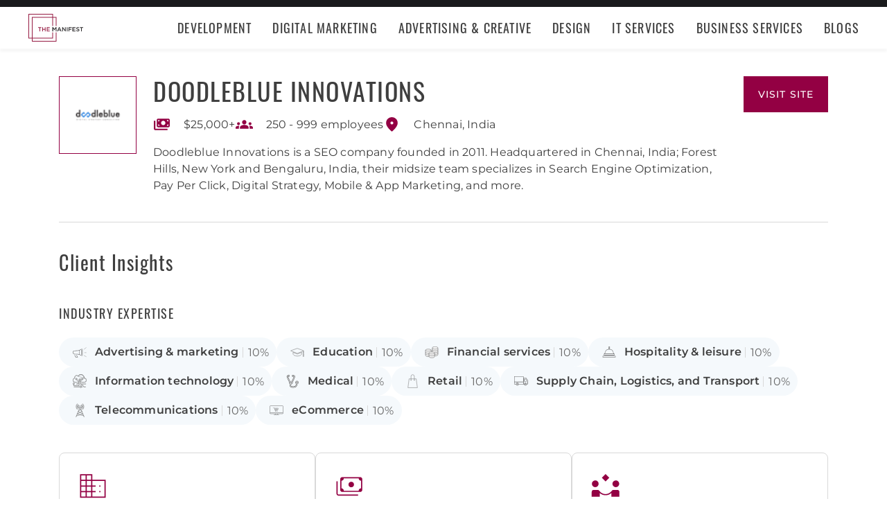

--- FILE ---
content_type: text/html; charset=utf-8
request_url: https://themanifest.com/company/doodleblue-innovations
body_size: 8556
content:
<!DOCTYPE html>
<html lang="en">
<head>
  <meta charset="UTF-8">
  <meta name="viewport" content="width=device-width, initial-scale=1.0, minimum-scale=1.0, maximum-scale=5.0">
  <meta http-equiv="Content-Type" content="text/html; charset=utf-8" />
  <title>doodleblue Innovations Cost, Clients & Reviews - The Manifest</title>    
  <meta name="description" content="Doodleblue Innovations is a SEO company founded in 2011. Headquartered in Chennai, India; Forest Hills, New York and Bengaluru, India, their midsize team spe...">
  <meta name="robots" content="index, follow, max-image-preview:large, max-snippet:-1, max-video-preview:-1"><link rel="canonical" href="https://themanifest.com/company/doodleblue-innovations">
  
  
  <meta property="og:title" content="doodleblue Innovations Cost, Clients &amp; Reviews - The Manifest">
  
  <meta property="og:description" content="&#34;They never said no to any&amp;nbsp;last moment changes and were always ready to find the best solution to the probl...">
  
  <meta property="og:image" content="https://themanifest.com/static/images/og_directory.png">
  
  <meta property="og:url" content="https://themanifest.com/company/doodleblue-innovations">
  
  <meta property="og:type" content="business.business">
  
  <meta property="business:contact_data:street_address" content="2nd Floor, 6/1, Pycrofts Garden Rd, Chennai, Tamil Nadu ">
  
  <meta property="business:contact_data:locality" content="Chennai">
  
  <meta property="business:contact_data:country_name" content="India">
  
  <meta name="twitter:site" content="@the_manifest">
  
  
  <meta name="twitter:card" content="summary_large_image">
  
  
  <meta name="twitter:image" content="https://themanifest.com/static/images/og_directory.png">
  
  
  <meta name="twitter:title" content="doodleblue Innovations Cost, Clients &amp; Reviews - The Manifest">
  
  
  <meta name="twitter:description" content="&#34;They never said no to any&amp;nbsp;last moment changes and were always ready to find the best solution to the probl...">
  
  <meta http-equiv="x-dns-prefetch-control" content="on">
  <link rel="apple-touch-icon" sizes="200x200" href="/static/icons/apple-touch-icon.png">
  <link rel="icon" type="image/png" sizes="32x32" href="/static/icons/favicon-32x32.png">
  <link rel="icon" type="image/png" sizes="16x16" href="/static/icons/favicon-16x16.png">

  

  
    <link rel="stylesheet" href="/static/css/common/common.b23920ef99.css">
  
    <link rel="stylesheet" href="/static/css/profile/profile.3386055f06.css">
  

  
  
    
<script id="consent-analytics" nonce="ASYqOMHsMlfwfKnR" data-cookieconsent="ignore">
    const additionalSettings = {};
    const additionalParameters = {};
</script>

<script id="gtm-analytics" nonce="ASYqOMHsMlfwfKnR" data-cookieconsent="ignore">
    try {
        
        window.dataLayer = window.dataLayer || [];
        window.gtag = function gtag() {
            window.dataLayer.push(arguments);
        }

        const parameters = JSON.parse('{"analyticjs":true,"content_group":"profile","debug_mode":true,"page_type":"profile","provider_id":17498,"trace_id":"$trace_id"}');
        
        parameters["bot"] = "";

        window.Analytics = {
            ga_id: 'G-1Q9T1SWLV6',  
		        heap_id: '',  
		        
		        hubspot_id: '',
		          delay_hubspot_tracking: '',
			      
		        transport_url: 'https:\/\/g.themanifest.com', 
	          js_date: new Date(),  
	          content_group: parameters.content_group, 
	          default_consent_enabled:  true , 
		        block_scripts_for_consent:  true , 
		        properties: {  
		        ...parameters,
		        ...additionalParameters
		        },
		        heap_updated:  true ,
		        
		        
						
							bambora_id: "",
						
		      ...additionalSettings
		    }
    } catch (error) {
        console.error('Analytics initialization failed:', error);
    }
</script>

  

</head><body>
  <script data-cfasync="false" nonce="ASYqOMHsMlfwfKnR" >
    window.asset_links = { ...window.asset_links,  ...{"_footer_js":"static/js/_footer/_footer.5b2ed3f15f.js","_header_js":"static/js/_header/_header.c5ce46ee5e.js"} };
  </script>

  <header id="manifest-header" class="header">
    <div class="header__wrap">
      <div class="header__controls">
        <a href="/" class="header__logo" aria-label="Homepage"></a>
        <button
          type="button"
          id="mobile-menu-button"
          class="header__navigation-button"
          aria-label="Open mobile menu"
        >
          <span></span>
        </button>
      </div>
      <nav class="header__navigation global-navigation">
        <ul class="global-navigation__directions">
          
            <li class="global-navigation__direction">
              <div class="global-navigation__direction-name track-navigation-click">
                <p>Development</p>
              </div>
              <div class="global-navigation__dropdown">
                <div class="global-navigation__menus">
                  
                    <div class="global-navigation__menu">
                      <p class="global-navigation__menu-heading">Most Popular</p>
                      <ul class="global-navigation__menu-list">
                        
                          <li>
                            <a href="/app-development/companies" class="track-navigation-click">App Development</a>
                          </li>
                        
                          <li>
                            <a href="/software-development/companies" class="track-navigation-click">Software Development</a>
                          </li>
                        
                          <li>
                            <a href="/web-development/companies" class="track-navigation-click">Web Development</a>
                          </li>
                        
                          <li>
                            <a href="/ecommerce-development/companies" class="track-navigation-click">E-Commerce Development</a>
                          </li>
                        
                      </ul>
                    </div>
                  
                    <div class="global-navigation__menu">
                      <p class="global-navigation__menu-heading">Emerging Tech</p>
                      <ul class="global-navigation__menu-list">
                        
                          <li>
                            <a href="/artificial-intelligence/companies" class="track-navigation-click">Artificial Intelligence</a>
                          </li>
                        
                          <li>
                            <a href="/virtual-reality/companies" class="track-navigation-click">AR/VR</a>
                          </li>
                        
                          <li>
                            <a href="/internet-of-things/companies" class="track-navigation-click">IoT</a>
                          </li>
                        
                          <li>
                            <a href="/app-development/wearables/companies" class="track-navigation-click">Wearables</a>
                          </li>
                        
                          <li>
                            <a href="/blockchain/companies" class="track-navigation-click">Blockchain</a>
                          </li>
                        
                      </ul>
                    </div>
                  
                    <div class="global-navigation__menu">
                      <p class="global-navigation__menu-heading">Development Languages</p>
                      <ul class="global-navigation__menu-list">
                        
                          <li>
                            <a href="/app-development/react-native/companies" class="track-navigation-click">React Native</a>
                          </li>
                        
                          <li>
                            <a href="/web-development/dot-net/companies" class="track-navigation-click">DOTNET</a>
                          </li>
                        
                          <li>
                            <a href="/web-development/ruby-on-rails/companies" class="track-navigation-click">Ruby on Rails</a>
                          </li>
                        
                          <li>
                            <a href="/software-development/java/companies" class="track-navigation-click">Java</a>
                          </li>
                        
                      </ul>
                    </div>
                  
                    <div class="global-navigation__menu">
                      <p class="global-navigation__menu-heading">QA &amp; Support</p>
                      <ul class="global-navigation__menu-list">
                        
                          <li>
                            <a href="/software-testing/companies" class="track-navigation-click">Software Testing</a>
                          </li>
                        
                          <li>
                            <a href="/software-development/app-modernization/companies" class="track-navigation-click">App Modernization</a>
                          </li>
                        
                          <li>
                            <a href="/application-management/services" class="track-navigation-click">Application Management &amp; Support</a>
                          </li>
                        
                      </ul>
                    </div>
                  
                </div>
                <div class="global-navigation__articles">
                  <p class="global-navigation__articles-heading">Related articles</p>
                  <ul class="global-navigation__articles-list">
                  
                    <li>
                      <a href="/web-design/blog/how-to-fix-broken-permalinks-wordpress" class="track-navigation-click">
                        How to Fix Broken Permalinks in WordPress
                      </a>
                    </li>
                    <li>
                      <a href="/ecommerce-development/blog/make-your-ecommerce-website-faster" class="track-navigation-click">
                        8 Ways to Make Your E-Commerce Website Faster
                      </a>
                    </li>
                    <li>
                      <a href="/software-development/blog/release-candidate-testing" class="track-navigation-click">
                        How Does Release Candidate Testing Work?
                      </a>
                    </li>
                    <li>
                      <a href="/app-development/blog/how-make-mobile-app-succeed-banking-finance-sector" class="track-navigation-click">
                        How to Make Your Mobile App Revolutionary in the Banking and Finance Sector
                      </a>
                    </li>
                    <li>
                      <a href="/software-development/blog/10-reasons-businesses-must-use-virtual-private-network-vpn" class="track-navigation-click">
                        10 Reasons Businesses and Marketers Must Use a Virtual Private Network (VPN)
                      </a>
                    </li>
                  </ul>
                  <a href="/blog?category=development" class="global-navigation__articles-view-all">View all</a>
                  

                  

                  

                  

                  

                  
                </div>
              </div>
            </li>
          
            <li class="global-navigation__direction">
              <div class="global-navigation__direction-name track-navigation-click">
                <p>Digital Marketing</p>
              </div>
              <div class="global-navigation__dropdown">
                <div class="global-navigation__menus">
                  
                    <div class="global-navigation__menu">
                      <p class="global-navigation__menu-heading">Most Popular</p>
                      <ul class="global-navigation__menu-list">
                        
                          <li>
                            <a href="/digital-marketing/agencies" class="track-navigation-click">Digital Marketing</a>
                          </li>
                        
                          <li>
                            <a href="/social-media/agencies" class="track-navigation-click">Social Media</a>
                          </li>
                        
                          <li>
                            <a href="/content-marketing/agencies" class="track-navigation-click">Content Marketing</a>
                          </li>
                        
                          <li>
                            <a href="/email-marketing/agencies" class="track-navigation-click">Email Marketing</a>
                          </li>
                        
                      </ul>
                    </div>
                  
                    <div class="global-navigation__menu">
                      <p class="global-navigation__menu-heading">Search Engine Optimization</p>
                      <ul class="global-navigation__menu-list">
                        
                          <li>
                            <a href="/seo/agencies" class="track-navigation-click">SEO</a>
                          </li>
                        
                          <li>
                            <a href="/ppc/agencies" class="track-navigation-click">PPC</a>
                          </li>
                        
                          <li>
                            <a href="/sem/agencies" class="track-navigation-click">SEM</a>
                          </li>
                        
                      </ul>
                    </div>
                  
                    <div class="global-navigation__menu">
                      <p class="global-navigation__menu-heading">Product &amp; Event Marketing</p>
                      <ul class="global-navigation__menu-list">
                        
                          <li>
                            <a href="/app-marketing/agencies" class="track-navigation-click">Mobile &amp; App Marketing</a>
                          </li>
                        
                          <li>
                            <a href="/event-marketing/agencies" class="track-navigation-click">Event Marketing</a>
                          </li>
                        
                      </ul>
                    </div>
                  
                    <div class="global-navigation__menu">
                      <p class="global-navigation__menu-heading">Strategy &amp; Research</p>
                      <ul class="global-navigation__menu-list">
                        
                          <li>
                            <a href="/digital/agencies" class="track-navigation-click">Full Service Digital</a>
                          </li>
                        
                          <li>
                            <a href="/digital-strategy/agencies" class="track-navigation-click">Digital Strategy</a>
                          </li>
                        
                          <li>
                            <a href="/marketing-strategy/agencies" class="track-navigation-click">Marketing Strategy</a>
                          </li>
                        
                          <li>
                            <a href="/market-research/agencies" class="track-navigation-click">Market Research</a>
                          </li>
                        
                      </ul>
                    </div>
                  
                    <div class="global-navigation__menu">
                      <p class="global-navigation__menu-heading">Inbound</p>
                      <ul class="global-navigation__menu-list">
                        
                          <li>
                            <a href="/inbound-marketing/agencies" class="track-navigation-click">Inbound Marketing</a>
                          </li>
                        
                          <li>
                            <a href="/conversion-optimization/services" class="track-navigation-click">Conversion Optimization</a>
                          </li>
                        
                      </ul>
                    </div>
                  
                </div>
                <div class="global-navigation__articles">
                  <p class="global-navigation__articles-heading">Related articles</p>
                  <ul class="global-navigation__articles-list">
                  

                  
                    <li>
                      <a href="/social-media/blog/top-benefits-outsourcing-social-media-marketing" class="track-navigation-click">
                        5 Benefits of Outsourcing Your Social Media Marketing
                      </a>
                    </li>
                    <li>
                      <a href="/digital-marketing/blog/how-to-preserve-seo-rankings-during-website-redesign" class="track-navigation-click">
                        How to Preserve SEO Rankings During a Website Redesign
                      </a>
                    </li>
                    <li>
                      <a href="/digital-marketing/blog/difference-between-growth-hacking-marketing" class="track-navigation-click">
                        The Difference Between Growth Hacking and Marketing
                      </a>
                    </li>
                    <li>
                      <a href="/seo/blog/how-earn-quality-backlinks-guest-posting" class="track-navigation-click">
                        How to Earn Quality Backlinks With Guest Posting
                      </a>
                    </li>
                    <li>
                      <a href="/digital-marketing/blog/how-use-gamification-improve-loyalty-program" class="track-navigation-click">
                        How to Use Gamification to Improve Your Loyalty Program
                      </a>
                    </li>
                  </ul>
                  <a href="/blog?category=digital-marketing" class="global-navigation__articles-view-all">View all</a>
                  

                  

                  

                  

                  
                </div>
              </div>
            </li>
          
            <li class="global-navigation__direction">
              <div class="global-navigation__direction-name track-navigation-click">
                <p>Advertising &amp; Creative</p>
              </div>
              <div class="global-navigation__dropdown">
                <div class="global-navigation__menus">
                  
                    <div class="global-navigation__menu">
                      <p class="global-navigation__menu-heading">Most Popular</p>
                      <ul class="global-navigation__menu-list">
                        
                          <li>
                            <a href="/advertising/agencies" class="track-navigation-click">Advertising</a>
                          </li>
                        
                          <li>
                            <a href="/branding/agencies" class="track-navigation-click">Branding</a>
                          </li>
                        
                          <li>
                            <a href="/naming/agencies" class="track-navigation-click">Naming</a>
                          </li>
                        
                          <li>
                            <a href="/public-relations/agencies" class="track-navigation-click">Public Relations</a>
                          </li>
                        
                      </ul>
                    </div>
                  
                    <div class="global-navigation__menu">
                      <p class="global-navigation__menu-heading">Ad Placement</p>
                      <ul class="global-navigation__menu-list">
                        
                          <li>
                            <a href="/media-buying/agencies" class="track-navigation-click">Media Planning &amp; Buying</a>
                          </li>
                        
                          <li>
                            <a href="/affiliate-marketing/companies" class="track-navigation-click">Affiliate Marketing</a>
                          </li>
                        
                          <li>
                            <a href="/direct-marketing/agencies" class="track-navigation-click">Direct Marketing</a>
                          </li>
                        
                      </ul>
                    </div>
                  
                    <div class="global-navigation__menu">
                      <p class="global-navigation__menu-heading">Creative Services</p>
                      <ul class="global-navigation__menu-list">
                        
                          <li>
                            <a href="/creative/agencies" class="track-navigation-click">Creative Agencies</a>
                          </li>
                        
                          <li>
                            <a href="/video-production/agencies" class="track-navigation-click">Video Production</a>
                          </li>
                        
                          <li>
                            <a href="/corporate-photography" class="track-navigation-click">Corporate Photography</a>
                          </li>
                        
                      </ul>
                    </div>
                  
                </div>
                <div class="global-navigation__articles">
                  <p class="global-navigation__articles-heading">Related articles</p>
                  <ul class="global-navigation__articles-list">
                  

                  

                  
                    <li>
                      <a href="/advertising/blog/how-design-name-tag-represent-your-brand" class="track-navigation-click">
                        How to Design a Name Tag to Represent Your Brand
                      </a>
                    </li>
                    <li>
                      <a href="/advertising/blog/how-create-company-magazine" class="track-navigation-click">
                        How to Create a Company Magazine
                      </a>
                    </li>
                    <li>
                      <a href="/branding/blog/how-brand-positioning-can-grow-your-business" class="track-navigation-click">
                        How Brand Positioning Can Grow Your Business
                      </a>
                    </li>
                    <li>
                      <a href="/online-reputation-management/blog/monitor-brand-mentions" class="track-navigation-click">
                        How to Effectively Monitor Brand Mentions to Drive Sales
                      </a>
                    </li>
                    <li>
                      <a href="/ppc/blog/what-does-ppc-stand-for" class="track-navigation-click">
                        What Does PPC Stand For & Why Invest in It
                      </a>
                    </li>
                  </ul>
                  <a href="/blog?category=advertising" class="global-navigation__articles-view-all">View all</a>
                  

                  

                  

                  
                </div>
              </div>
            </li>
          
            <li class="global-navigation__direction">
              <div class="global-navigation__direction-name track-navigation-click">
                <p>Design</p>
              </div>
              <div class="global-navigation__dropdown">
                <div class="global-navigation__menus">
                  
                    <div class="global-navigation__menu">
                      <p class="global-navigation__menu-heading">Most Popular</p>
                      <ul class="global-navigation__menu-list">
                        
                          <li>
                            <a href="/graphic-design/agencies" class="track-navigation-click">Graphic Design</a>
                          </li>
                        
                          <li>
                            <a href="/logo-design/agencies" class="track-navigation-click">Logo Design</a>
                          </li>
                        
                          <li>
                            <a href="/product-design/agencies" class="track-navigation-click">Product Design</a>
                          </li>
                        
                          <li>
                            <a href="/packaging-design/agencies" class="track-navigation-click">Packaging Design</a>
                          </li>
                        
                          <li>
                            <a href="/print-design/agencies" class="track-navigation-click">Print Design</a>
                          </li>
                        
                      </ul>
                    </div>
                  
                    <div class="global-navigation__menu">
                      <p class="global-navigation__menu-heading">Websites</p>
                      <ul class="global-navigation__menu-list">
                        
                          <li>
                            <a href="/web-design/agencies" class="track-navigation-click">Web Design</a>
                          </li>
                        
                          <li>
                            <a href="/user-experience/agencies" class="track-navigation-click">User Experience</a>
                          </li>
                        
                      </ul>
                    </div>
                  
                    <div class="global-navigation__menu">
                      <p class="global-navigation__menu-heading">Full Service</p>
                      <ul class="global-navigation__menu-list">
                        
                          <li>
                            <a href="/design/agencies" class="track-navigation-click">Design Agencies</a>
                          </li>
                        
                          <li>
                            <a href="/digital-design/agencies" class="track-navigation-click">Digital Design</a>
                          </li>
                        
                      </ul>
                    </div>
                  
                </div>
                <div class="global-navigation__articles">
                  <p class="global-navigation__articles-heading">Related articles</p>
                  <ul class="global-navigation__articles-list">
                  

                  

                  

                  
                    <li>
                      <a href="/web-design/blog/how-to-plan-website-redesign" class="track-navigation-click">
                        How to Plan a Fail-Proof Website Redesign Strategy
                      </a>
                    </li>
                    <li>
                      <a href="/web-design/blog/why-businesses-should-create-winning-ux-strategy" class="track-navigation-click">
                        Why and How Businesses Should Create a Winning UX Strategy
                      </a>
                    </li>
                    <li>
                      <a href="/web-design/blog/website-redesign-vs-website-upgrade" class="track-navigation-click">
                        How to Tell If Your Website Needs a Full Redesign or Small Upgrade
                      </a>
                    </li>
                    <li>
                      <a href="/web-design/blog/questions-to-ask-before-website-redesign" class="track-navigation-click">
                        10 Questions to Ask Before Launching Your Next Website Redesign
                      </a>
                    </li>
                    <li>
                      <a href="/web-design/blog/how-to-personalize-small-business-website" class="track-navigation-click">
                        How to Personalize Your Small Business Website
                      </a>
                    </li>
                  </ul>
                  <a href="/blog?category=web-design" class="global-navigation__articles-view-all">View all</a>
                  

                  

                  
                </div>
              </div>
            </li>
          
            <li class="global-navigation__direction">
              <div class="global-navigation__direction-name track-navigation-click">
                <p>IT Services</p>
              </div>
              <div class="global-navigation__dropdown">
                <div class="global-navigation__menus">
                  
                    <div class="global-navigation__menu">
                      <p class="global-navigation__menu-heading">Most Popular</p>
                      <ul class="global-navigation__menu-list">
                        
                          <li>
                            <a href="/it-services/companies" class="track-navigation-click">IT Services</a>
                          </li>
                        
                          <li>
                            <a href="/big-data/companies" class="track-navigation-click">Data Analytics</a>
                          </li>
                        
                          <li>
                            <a href="/it-services/msp/companies" class="track-navigation-click">Managed Service Providers</a>
                          </li>
                        
                          <li>
                            <a href="/staff-augmentation/services" class="track-navigation-click">Staff Augmentation</a>
                          </li>
                        
                      </ul>
                    </div>
                  
                    <div class="global-navigation__menu">
                      <p class="global-navigation__menu-heading">Implementation</p>
                      <ul class="global-navigation__menu-list">
                        
                          <li>
                            <a href="/cloud-consulting/companies" class="track-navigation-click">Cloud Consulting</a>
                          </li>
                        
                          <li>
                            <a href="/systems-integration/companies" class="track-navigation-click">Systems Integration</a>
                          </li>
                        
                          <li>
                            <a href="/crm/consultants" class="track-navigation-click">CRM</a>
                          </li>
                        
                          <li>
                            <a href="/ecm/consultants" class="track-navigation-click">ECM</a>
                          </li>
                        
                          <li>
                            <a href="/erp/consultants" class="track-navigation-click">ERP</a>
                          </li>
                        
                          <li>
                            <a href="/it-services/productivity-collaboration/companies" class="track-navigation-click">Productivity &amp; Collaboration</a>
                          </li>
                        
                      </ul>
                    </div>
                  
                    <div class="global-navigation__menu">
                      <p class="global-navigation__menu-heading">Security</p>
                      <ul class="global-navigation__menu-list">
                        
                          <li>
                            <a href="/cybersecurity/companies" class="track-navigation-click">Cybersecurity</a>
                          </li>
                        
                          <li>
                            <a href="/vulnerability-assessment/companies" class="track-navigation-click">Security Risk Assessment</a>
                          </li>
                        
                      </ul>
                    </div>
                  
                </div>
                <div class="global-navigation__articles">
                  <p class="global-navigation__articles-heading">Related articles</p>
                  <ul class="global-navigation__articles-list">
                  

                  

                  

                  

                  
                    <li>
                      <a href="/it-services/blog/business-benefits-optical-character-recognition" class="track-navigation-click">
                        How Your Business Can Benefit From Optical Character Recognition (OCR) Technology
                      </a>
                    </li>
                    <li>
                      <a href="/it-services/blog/what-is-it-process-automation" class="track-navigation-click">
                        What Is IT Process Automation?
                      </a>
                    </li>
                    <li>
                      <a href="/it-services/blog/data-spill" class="track-navigation-click">
                        5 Data Spill Management Tactics
                      </a>
                    </li>
                    <li>
                      <a href="/it-services/blog/pros-and-cons-of-byod" class="track-navigation-click">
                        Pros and Cons of BYOD Policies
                      </a>
                    </li>
                    <li>
                      <a href="/it-services/blog/clone-phishing" class="track-navigation-click">
                        Clone Phishing: Everything You Need To Know
                      </a>
                    </li>
                  </ul>
                  <a href="/blog?category=it-services" class="global-navigation__articles-view-all">View all</a>
                  

                  
                </div>
              </div>
            </li>
          
            <li class="global-navigation__direction">
              <div class="global-navigation__direction-name track-navigation-click">
                <p>Business Services</p>
              </div>
              <div class="global-navigation__dropdown">
                <div class="global-navigation__menus">
                  
                    <div class="global-navigation__menu">
                      <p class="global-navigation__menu-heading">BPO</p>
                      <ul class="global-navigation__menu-list">
                        
                          <li>
                            <a href="/call-centers/services" class="track-navigation-click">Call Centers</a>
                          </li>
                        
                          <li>
                            <a href="/customer-support/services" class="track-navigation-click">Customer Service</a>
                          </li>
                        
                          <li>
                            <a href="/bpo/back-office/companies" class="track-navigation-click">Back Office</a>
                          </li>
                        
                          <li>
                            <a href="/transcription/services" class="track-navigation-click">Transcription</a>
                          </li>
                        
                          <li>
                            <a href="/translation/services" class="track-navigation-click">Translation</a>
                          </li>
                        
                      </ul>
                    </div>
                  
                    <div class="global-navigation__menu">
                      <p class="global-navigation__menu-heading">Human Resources</p>
                      <ul class="global-navigation__menu-list">
                        
                          <li>
                            <a href="/staffing/agencies" class="track-navigation-click">Staffing</a>
                          </li>
                        
                          <li>
                            <a href="/hr/recruiting/agencies" class="track-navigation-click">Recruiting</a>
                          </li>
                        
                          <li>
                            <a href="/hr/benefits-consulting/services" class="track-navigation-click">Benefits Consulting</a>
                          </li>
                        
                          <li>
                            <a href="/hr/consulting/services" class="track-navigation-click">HR Consulting</a>
                          </li>
                        
                          <li>
                            <a href="/hr/outsourcing/services" class="track-navigation-click">HR Outsourcing</a>
                          </li>
                        
                      </ul>
                    </div>
                  
                    <div class="global-navigation__menu">
                      <p class="global-navigation__menu-heading">Consulting</p>
                      <ul class="global-navigation__menu-list">
                        
                          <li>
                            <a href="/business-consulting/firms" class="track-navigation-click">Business Consultants</a>
                          </li>
                        
                          <li>
                            <a href="/business-consulting/change-management/firms" class="track-navigation-click">Change Management</a>
                          </li>
                        
                          <li>
                            <a href="/business-consulting/strategy-development/firms" class="track-navigation-click">Strategy Development</a>
                          </li>
                        
                          <li>
                            <a href="/corporate-training/companies" class="track-navigation-click">Corporate Training</a>
                          </li>
                        
                          <li>
                            <a href="/business-consulting/association-management/firms" class="track-navigation-click">Association Management</a>
                          </li>
                        
                      </ul>
                    </div>
                  
                    <div class="global-navigation__menu">
                      <p class="global-navigation__menu-heading">Real Estate</p>
                      <ul class="global-navigation__menu-list">
                        
                          <li>
                            <a href="/real-estate/companies" class="track-navigation-click">Commercial Real Estate</a>
                          </li>
                        
                          <li>
                            <a href="/real-estate/commercial-brokerage/companies" class="track-navigation-click">Real Estate Brokers</a>
                          </li>
                        
                          <li>
                            <a href="/commercial-property-management/companies" class="track-navigation-click">Property Management</a>
                          </li>
                        
                          <li>
                            <a href="/interior-design/companies" class="track-navigation-click">Interior Design</a>
                          </li>
                        
                          <li>
                            <a href="/architectural-design/services" class="track-navigation-click">Architectural Design</a>
                          </li>
                        
                      </ul>
                    </div>
                  
                    <div class="global-navigation__menu">
                      <p class="global-navigation__menu-heading">Logistics</p>
                      <ul class="global-navigation__menu-list">
                        
                          <li>
                            <a href="/logistics/companies" class="track-navigation-click">Supply Chain Consulting</a>
                          </li>
                        
                          <li>
                            <a href="/logistics/fulfillment/companies" class="track-navigation-click">Fulfillment</a>
                          </li>
                        
                          <li>
                            <a href="/logistics/3pl/companies" class="track-navigation-click">3pl</a>
                          </li>
                        
                          <li>
                            <a href="/logistics/manufacturing/companies" class="track-navigation-click">Contract Manufacturing</a>
                          </li>
                        
                          <li>
                            <a href="/warehousing-distribution/companies" class="track-navigation-click">Warehousing &amp; Distribution</a>
                          </li>
                        
                      </ul>
                    </div>
                  
                    <div class="global-navigation__menu">
                      <p class="global-navigation__menu-heading">Financial Services</p>
                      <ul class="global-navigation__menu-list">
                        
                          <li>
                            <a href="/accounting/firms" class="track-navigation-click">Accounting</a>
                          </li>
                        
                          <li>
                            <a href="/accounting/bookkeeping/firms" class="track-navigation-click">Bookkeeping</a>
                          </li>
                        
                          <li>
                            <a href="/accounting/forensic/firms" class="track-navigation-click">Forensic Accounting</a>
                          </li>
                        
                          <li>
                            <a href="/accounting/tax-preparation/firms" class="track-navigation-click">Tax Preparation</a>
                          </li>
                        
                          <li>
                            <a href="/payroll/companies" class="track-navigation-click">Payroll Processing</a>
                          </li>
                        
                      </ul>
                    </div>
                  
                </div>
                <div class="global-navigation__articles">
                  <p class="global-navigation__articles-heading">Related articles</p>
                  <ul class="global-navigation__articles-list">
                  

                  

                  

                  

                  

                  
                    <li>
                      <a href="/corporate-training/blog/4-best-business-philosophies-improve-your-company" class="track-navigation-click">
                        The 4 Best Business Philosophies to Improve Your Company
                      </a>
                    </li>
                    <li>
                      <a href="/corporate-training/blog/investing-self-development-increase-business-success" class="track-navigation-click">
                        How Investing in Self-Development Can Increase Your Business Success
                      </a>
                    </li>
                    <li>
                      <a href="/accounting/blog/financial-resources-new-businesses" class="track-navigation-click">
                        8 Financial Resources for New Businesses
                      </a>
                    </li>
                    <li>
                      <a href="/hr/blog/productivity-tips-avoid-burnout-working-from-home" class="track-navigation-click">
                        7 Productivity Tips to Avoid Burnout When Working from Home
                      </a>
                    </li>
                    <li>
                      <a href="/bpo/blog/how-to-use-outsourcing-grow-business" class="track-navigation-click">
                        How to Use Outsourcing to Grow Your Business
                      </a>
                    </li>
                  </ul>
                  <a href="/blog?category=business-services" class="global-navigation__articles-view-all">View all</a>
                  
                </div>
              </div>
            </li>
          
          <li class="global-navigation__direction">
            <a href="/blog" class="global-navigation__direction-name is-link track-navigation-click">Blogs</a>
          </li>
        </ul>
      </nav>
    </div>
  </header>
  
<main class="container profile-container" id="profile_container" data-profile-id="17498" itemscope itemtype="https://schema.org/LocalBusiness">
  
  


<div id="profile_information-section" class='profile-information' data-provider_id="17498">
  <div class='profile-information__image'>
    <a
      href='https://r.themanifest.com/redirect?analyticsjs=true&amp;content_group=profile&amp;debug_mode=true&amp;event_category=visit_website&amp;event_label=17498&amp;from_page=&amp;is_clutch_plus=false&amp;is_sponsor=false&amp;no_click=1&amp;page_type=profile&amp;pid=17498&amp;position=0&amp;source=profile&amp;trace_id=%24trace_id&amp;transport_url=https%3A%2F%2Fg.themanifest.com&amp;u=https%3A%2F%2Fwww.doodleblue.com%2F'
      data-link='https://r.themanifest.com/redirect?analyticsjs=true&amp;content_group=profile&amp;debug_mode=true&amp;event_category=visit_website&amp;event_label=17498&amp;from_page=&amp;is_clutch_plus=false&amp;is_sponsor=false&amp;no_click=0&amp;page_type=profile&amp;pid=17498&amp;position=0&amp;source=profile&amp;trace_id=%24trace_id&amp;transport_url=https%3A%2F%2Fg.themanifest.com&amp;u=https%3A%2F%2Fwww.doodleblue.com%2F'
      data-link_text="Profile Logotype"
      target='_blank'
      rel='nofollow'
      class='sg-avatar sg-avatar--square profile-information__company-link--tracking'
      title="Provider Logotype"
      style='--sgAvatarSize: 112px;'>
      <img
        itemprop="image"
        property='image'
        loading="lazy"
        width='80'
        height='80'
        alt='doodleblue-innovations'
        src='https://img.shgstatic.com/clutch-static-prod/image/scale/60x60/s3fs-public/logos/logo-with-spacing.png'
      />
    </a>
  </div>
  <h1 class='profile-information__company' itemprop="name">
    <a
      href='https://r.themanifest.com/redirect?analyticsjs=true&amp;content_group=profile&amp;debug_mode=true&amp;event_category=visit_website&amp;event_label=17498&amp;from_page=&amp;is_clutch_plus=false&amp;is_sponsor=false&amp;no_click=1&amp;page_type=profile&amp;pid=17498&amp;position=0&amp;source=profile&amp;trace_id=%24trace_id&amp;transport_url=https%3A%2F%2Fg.themanifest.com&amp;u=https%3A%2F%2Fwww.doodleblue.com%2F'
      data-link='https://r.themanifest.com/redirect?analyticsjs=true&amp;content_group=profile&amp;debug_mode=true&amp;event_category=visit_website&amp;event_label=17498&amp;from_page=&amp;is_clutch_plus=false&amp;is_sponsor=false&amp;no_click=0&amp;page_type=profile&amp;pid=17498&amp;position=0&amp;source=profile&amp;trace_id=%24trace_id&amp;transport_url=https%3A%2F%2Fg.themanifest.com&amp;u=https%3A%2F%2Fwww.doodleblue.com%2F'
      data-link_text="Profile Title"
      target='_blank'
      rel='nofollow'
      title="Provider Title"
      class='profile-information__company-title profile-information__company-link--tracking'
    >
      doodleblue Innovations
    </a>
  </h1>
  <a
    id="provider-visit-website-link"
    class='profile-information__company-link profile-information__company-link--tracking'
    title="Visit doodleblue Innovations website"
    data-link_text="Profile Visit Website Button"
    rel='nofollow'
    target='_blank'
    href='https://r.themanifest.com/redirect?analyticsjs=true&amp;content_group=profile&amp;debug_mode=true&amp;event_category=visit_website&amp;event_label=17498&amp;from_page=&amp;is_clutch_plus=false&amp;is_sponsor=false&amp;no_click=1&amp;page_type=profile&amp;pid=17498&amp;position=0&amp;source=profile&amp;trace_id=%24trace_id&amp;transport_url=https%3A%2F%2Fg.themanifest.com&amp;u=https%3A%2F%2Fwww.doodleblue.com%2F'
    data-link='https://r.themanifest.com/redirect?analyticsjs=true&amp;content_group=profile&amp;debug_mode=true&amp;event_category=visit_website&amp;event_label=17498&amp;from_page=&amp;is_clutch_plus=false&amp;is_sponsor=false&amp;no_click=0&amp;page_type=profile&amp;pid=17498&amp;position=0&amp;source=profile&amp;trace_id=%24trace_id&amp;transport_url=https%3A%2F%2Fg.themanifest.com&amp;u=https%3A%2F%2Fwww.doodleblue.com%2F'
  >
    visit site
  </a>

  <meta itemprop="sameAs" content="https://www.doodleblue.com"/>
  <meta itemprop="url" content="https://themanifest.com/company/doodleblue-innovations"/>

  <ul class='profile-information__properties'>
    <li aria-label='Budget' class='profile-information__property undisclosed'>
      <div class='profile-information__item-icon budget custom_popover' data-content='<i>Min. Project Size</i>'></div>
      <span class='profile-information__property-text '>
          
            $25,000+
          
        </span>
    </li>

    <li aria-label='Employees'
        class='profile-information__property '>
      <div class='profile-information__item-icon employees custom_popover' data-content='<i>Company Size</i>'></div>
      
        250 - 999
        
          employees
        
      
    </li>
    
    <div itemprop="address" itemscope itemtype="https://schema.org/PostalAddress">
    <li aria-label='Location'
        class='profile-information__property'>
      <div class='profile-information__item-icon location custom_popover' data-content='<i>Location</i>'></div>
      <span class='profile-information__property-text' itemprop="addressLocality">Chennai, India</span>
    </li>
    <meta itemprop="addressCountry" content="IN">
    <meta itemprop="addressLocality" content="Chennai">
    <meta itemprop="addressRegion" content="TN">
    <meta itemprop="streetAddress" content="2nd Floor, 6/1, Pycrofts Garden Rd, Chennai, Tamil Nadu ">
    <meta itemprop="postalCode" content="600006">
    <meta itemprop="telephone" content="91-9094443000">
    </div>
    
    <meta itemprop="priceRange" content="$50 - $99"/>
  </ul>
  <div class='profile-information__description profile-information__description--bottom' itemprop="description">
    Doodleblue Innovations is a SEO company founded in 2011. Headquartered in Chennai, India; Forest Hills, New York and Bengaluru, India, their midsize team specializes in Search Engine Optimization, Pay Per Click, Digital Strategy, Mobile &amp; App Marketing, and more.
  </div>
</div>
<div class="profile-information__company-link--sticky" id="provider-visit-website-link--sticky">
  <a
    class='profile-information__company-link profile-information__company-link--tracking'
    title="Visit doodleblue Innovations website"
    data-link_text="Profile Visit Website Button"
    rel='nofollow'
    target='_blank'
    href='https://r.themanifest.com/redirect?analyticsjs=true&amp;content_group=profile&amp;debug_mode=true&amp;event_category=visit_website&amp;event_label=17498&amp;from_page=&amp;is_clutch_plus=false&amp;is_sponsor=false&amp;no_click=1&amp;page_type=profile&amp;pid=17498&amp;position=0&amp;source=profile&amp;trace_id=%24trace_id&amp;transport_url=https%3A%2F%2Fg.themanifest.com&amp;u=https%3A%2F%2Fwww.doodleblue.com%2F'
    data-link='https://r.themanifest.com/redirect?analyticsjs=true&amp;content_group=profile&amp;debug_mode=true&amp;event_category=visit_website&amp;event_label=17498&amp;from_page=&amp;is_clutch_plus=false&amp;is_sponsor=false&amp;no_click=0&amp;page_type=profile&amp;pid=17498&amp;position=0&amp;source=profile&amp;trace_id=%24trace_id&amp;transport_url=https%3A%2F%2Fg.themanifest.com&amp;u=https%3A%2F%2Fwww.doodleblue.com%2F'
  >
    visit site
  </a>
</div>
<span itemprop="hasOfferCatalog" itemscope itemtype="https://schema.org/OfferCatalog">
  <meta itemprop="name" content="doodleblue Innovations Cost, Clients &amp; Reviews - The Manifest">
  
  
  <span itemprop="itemListElement" itemscope itemtype="https://schema.org/Offer">
      <meta itemprop="name" content="doodleblue Innovations">
      <meta itemprop="url" content="https://themanifest.com/company/doodleblue-innovations">
      <span itemprop="itemOffered" itemscope itemtype="https://schema.org/Service">
          
          <meta itemprop="name" content="Pay Per Click">
          
          <meta itemprop="name" content="Search Engine Optimization">
          
          <meta itemprop="name" content="Digital Strategy">
          
          <meta itemprop="name" content="Mobile &amp; App Marketing">
          
          <meta itemprop="name" content="Mobile App Development">
          
          <meta itemprop="name" content="UX/UI Design">
          
          <meta itemprop="name" content="Web Development">
          
          <span itemprop="availableChannel" itemscope itemtype="https://schema.org/ServiceChannel">
              <meta itemprop="serviceUrl" content="https://themanifest.com/company/doodleblue-innovations">
              <meta itemprop="availableLanguage" content="en-US">
          </span>
      </span>
      
      <span itemprop="areaServed" itemscope itemtype="https://schema.org/Country">
          <meta itemprop="name" content="IN">
      </span>
      
  </span>
  
  
  <span itemprop="itemListElement" itemscope itemtype="https://schema.org/Offer">
      <meta itemprop="name" content="doodleblue Innovations">
      <meta itemprop="url" content="https://themanifest.com/company/doodleblue-innovations">
      <span itemprop="itemOffered" itemscope itemtype="https://schema.org/Service">
          
          <meta itemprop="name" content="Pay Per Click">
          
          <meta itemprop="name" content="Search Engine Optimization">
          
          <meta itemprop="name" content="Digital Strategy">
          
          <meta itemprop="name" content="Mobile &amp; App Marketing">
          
          <meta itemprop="name" content="Mobile App Development">
          
          <meta itemprop="name" content="UX/UI Design">
          
          <meta itemprop="name" content="Web Development">
          
          <span itemprop="availableChannel" itemscope itemtype="https://schema.org/ServiceChannel">
              <meta itemprop="serviceUrl" content="https://themanifest.com/company/doodleblue-innovations">
              <meta itemprop="availableLanguage" content="en-US">
          </span>
      </span>
      
      <span itemprop="areaServed" itemscope itemtype="https://schema.org/State">
          <meta itemprop="name" content="NY">
      </span>
      
  </span>
  
  
  <span itemprop="itemListElement" itemscope itemtype="https://schema.org/Offer">
      <meta itemprop="name" content="doodleblue Innovations">
      <meta itemprop="url" content="https://themanifest.com/company/doodleblue-innovations">
      <span itemprop="itemOffered" itemscope itemtype="https://schema.org/Service">
          
          <meta itemprop="name" content="Pay Per Click">
          
          <meta itemprop="name" content="Search Engine Optimization">
          
          <meta itemprop="name" content="Digital Strategy">
          
          <meta itemprop="name" content="Mobile &amp; App Marketing">
          
          <meta itemprop="name" content="Mobile App Development">
          
          <meta itemprop="name" content="UX/UI Design">
          
          <meta itemprop="name" content="Web Development">
          
          <span itemprop="availableChannel" itemscope itemtype="https://schema.org/ServiceChannel">
              <meta itemprop="serviceUrl" content="https://themanifest.com/company/doodleblue-innovations">
              <meta itemprop="availableLanguage" content="en-US">
          </span>
      </span>
      
      <span itemprop="areaServed" itemscope itemtype="https://schema.org/Country">
          <meta itemprop="name" content="IN">
      </span>
      
  </span>
  
  </span>
  <div id="profile_client_insight-section" class='client'>
  <h2 class='client__title'>Client Insights</h2>
  <h3 class='client__sub-title'>Industry Expertise</h3>
  <div class='client__industries '>
    
    
    
    <div class='client__industry'>
      <span class="client__industry-icon field_pp_if_advertising"></span>
      Advertising &amp; marketing
      <p class='client__industry-percent'>10%</p>
    </div>
    
    <div class='client__industry'>
      <span class="client__industry-icon field_pp_if_education"></span>
      Education
      <p class='client__industry-percent'>10%</p>
    </div>
    
    <div class='client__industry'>
      <span class="client__industry-icon field_pp_if_finservices"></span>
      Financial services
      <p class='client__industry-percent'>10%</p>
    </div>
    
    <div class='client__industry'>
      <span class="client__industry-icon field_pp_if_hospitality"></span>
      Hospitality &amp; leisure
      <p class='client__industry-percent'>10%</p>
    </div>
    
    <div class='client__industry'>
      <span class="client__industry-icon field_pp_if_it"></span>
      Information technology
      <p class='client__industry-percent'>10%</p>
    </div>
    
    <div class='client__industry'>
      <span class="client__industry-icon field_pp_if_healthcare"></span>
      Medical
      <p class='client__industry-percent'>10%</p>
    </div>
    
    <div class='client__industry'>
      <span class="client__industry-icon field_pp_if_retail"></span>
      Retail
      <p class='client__industry-percent'>10%</p>
    </div>
    
    <div class='client__industry'>
      <span class="client__industry-icon field_pp_if_transportation"></span>
      Supply Chain, Logistics, and Transport
      <p class='client__industry-percent'>10%</p>
    </div>
    
    <div class='client__industry'>
      <span class="client__industry-icon field_pp_if_telecom"></span>
      Telecommunications
      <p class='client__industry-percent'>10%</p>
    </div>
    
    <div class='client__industry'>
      <span class="client__industry-icon field_pp_if_ecommerce"></span>
      eCommerce
      <p class='client__industry-percent'>10%</p>
    </div>
    
    
  </div>
  <div class='client__size'>
    <div class='client__size-block'>
      <span class='client__size-icon client__size-icon--distr'></span>
      <h3 class='client__size-title'>Client Size Distribution</h3>
      
      
      <p class='client__size-highlight'>Small Business (&lt;$10M)
        <span class='client__size-description'>25%</span>
      </p>
      
      <p class='client__size-highlight'>Midmarket ($10M - $1B)
        <span class='client__size-description'>50%</span>
      </p>
      
      <p class='client__size-highlight'>Enterprise (&gt;$1B)
        <span class='client__size-description'>25%</span>
      </p>
      
      
    </div>

    <div class='client__size-block'>
      <span class='client__size-icon client__size-icon--common'></span>
      <div class='client__size-header'>
        <h3 class='client__size-title'>Common Project Size</h3>
        <div class='client__size-info custom_popover' data-content="<i>The top 3 most common project sizes based on this provider's reviews</i>"></div>
      </div>
      
        
          <p class='client__size-highlight'>$50K-$199K
            <span class='client__size-description'> 2  projects </span>
          </p>
        
          <p class='client__size-highlight'>$10K-$49K
            <span class='client__size-description'> 1  project </span>
          </p>
        
      
    </div>

    <div class='client__size-block'>
      <span class='client__size-icon client__size-icon--client'></span>
      <h3 class='client__size-title'>Clients</h3>
      
      <ul class='client__list'>
          
            
              <li class='client__size-description'>Sarva</li>
            
          
      </ul>
      
    </div>
  </div>
</div>

  
<div id="profile_review-section" class='review'>
  <h2 class='review__title'>Highlights from Recent Projects</h2>
  <div class='review__content'>
    <div class='review__rating' itemprop="aggregateRating" itemscope itemtype="https://schema.org/AggregateRating">
      <h3 class='review__rating-title'>Overall Rating</h3>
      <span class='review__rating-score'>4.8</span>
      <div class='review__rating-reviews'>3
         Reviews 
        <div class='review__rating-info custom_popover' data-content='<i>Based on reviews sourced from Clutch.co</i>'></div></div>
        <meta itemprop="reviewCount" content="3">
        <meta itemprop="bestRating" content="5">
        <meta itemprop="worstRating" content="0.5">
        <meta itemprop="ratingValue" content="4.8">
    </div>
    
    <div class='review__reviews-container'>
      <div class='review__review'>
        <p>Doodleblue Innovations was hired by VoltAsset Ventures Pvt. Ltd. to develop and maintain a robust platform for their expanding user base. The project involved the development of a web application and various modules of an Android native application using Vue Js, IOT, AI, and ML. The client's point of contact at Doodleblue was highly commended for his top-notch support and for investing significant time and effort into the project delivery and business aspects. </p>
<p>For a yoga and mindfulness platform, Doodleblue Innovations developed mobile applications across Android and iOS platforms. The primary goals of the project were to launch the digital offering through mobile apps and transition towards being a content-first digital business in the health and wellness space. Doodleblue's team, which included a project manager, android devs, ios devs, backend devs, designers, and QA testers, was praised for their agile and flexible approach to the project.</p>
<p>Wonderla Holidays Ltd hired Doodleblue Innovations to convert an existing legacy application to the Android platform, to be run through a handheld POS device. The main goal was to better manage customer queues and improve service delivery in the amusement industry. Doodleblue was chosen through a vendor selection meeting and the project was successfully completed under the management of a dedicated project manager.</p>
      </div>
    </div>
    
  </div>
  <div class='review__average-container'>
    <div class='review__average'>
      <h4 class='review__average-name'>Timeliness</h4>

      <div class='review__average-rating'>
        <span>4.7</span>
        <div
          class='sg-stars review__average-rating-stars'
          style='--rating: 4.7;--sgStarsColor: #930043;'
        ></div>
      </div>
    </div>


    <div class='review__average'>
      <h4 class='review__average-name'>Service Excellence</h4>

      <div class='review__average-rating'>
        <span>5.0</span>
        <div
          class='sg-stars review__average-rating-stars'
          style='--rating: 5'
        ></div>
      </div>
    </div>

    <div class='review__average'>
      <h4 class='review__average-name'>Value</h4>

      <div class='review__average-rating'>
        <span>4.2</span>
        <div
          class='sg-stars review__average-rating-stars'
          style='--rating: 4.2 '
        ></div>
      </div>
    </div>

    <div class='review__average'>
      <h4 class='review__average-name'>Would Recommend</h4>

      <div class='review__average-rating'>
        <span>5.0</span>
        <div
          class='sg-stars review__average-rating-stars'
          style='--rating: 5'
        ></div>
      </div>
    </div>
  </div>
</div>


  
  


</main>
  <footer id="manifest-footer" class="footer">
    <div class="footer__container container">
      <div class="footer__column">
        <h3 class="footer__column-title">About</h3>
        <ul class="footer__column-list">
          <li>
            <a
              href="/about-us?utm_source=homepage&utm_medium=footer"
              title="About Us"
            >
              About Us
            </a>
          </li>
          <li>
            <a
              href="https://help.clutch.co/en/knowledge/for-service-providers?utm_source=homepage&utm_medium=footer#the-manifest"
              rel="nofollow noopener"
              title="FAQ's"
            >
              FAQ's
            </a>
          </li>
          <li>
            <a
              href="/write-for-us"
              title="Write for Us"
            >
              Write for Us
            </a>
          </li>
          <li>
            <a
              href="/privacy-policy"
              title="Privacy Policy"
            >
              Privacy Policy
            </a>
          </li>
          <li>
            <a
              href="/terms-service"
              title="Terms of Service"
            >
              Terms of Service
            </a>
          </li>
          <li>
            <button type="button" id="footer-consent-button">
              Your Privacy Choice
            </button>
          </li>
        </ul>
      </div>
      <div class="footer__column">
        <h3 class="footer__column-title">Resources</h3>
        <ul class="footer__column-list">
          <li>
            <a
              href="/sitemap?utm_source=homepage&utm_medium=footer"
              title="See All Company Lists"
            >
              See All Company Lists
            </a>
          </li>
          <li>
              <a
                href="https://project.clutch.co/project-brief?source=manifest_footer&BPB_adoption_source=manifest"
                title="Get Matched"
                class="track-matchmaking smartMatch-link"
                rel="nofollow"
                target="_blank"
              >
                Get Matched
              </a>
            </li>
          <li>
            <a
              href="/blog?utm_source=homepage&utm_medium=footer"
              title="Blog"
            >
              Blog
            </a>
          </li>
          
          <li>
            <a
              href="https://clutch.co/review?utm_source=homepage&utm_medium=footer"
              rel="nofollow noopener"
              target="_blank"
              title="Leave a Review"
              class="track-leave-review"
            >
              Leave a Review
            </a>
          </li>
          <li>
            <a
              href="/press-releases"
              title="Newsroom"
            >
              Newsroom
            </a>
          </li>
        </ul>
      </div>
      <div class="footer__column contact">
        <h3 class="footer__column-title">Contact</h3>
        <ul class="footer__column-list">
          <li>1800 Massachusetts Ave. NW,<br>Suite 200, Washington, DC 20036</li>
          <li>
            <a
              href="https://help.clutch.co/contact-the-manifest/"
              rel="nofollow noopener"
              target="_blank"
              title="Contact Us"
            >
              Contact Us
            </a>
          </li>
          <li>
            <a
              href="https://survey.hsforms.com/1trPaL4oaSO61PI87sM8OzA2d5bk"
              rel="nofollow noopener"
              target="_blank"
              title="Give Us Feedback"
            >
              Give Us Feedback
            </a>
          </li>
        </ul>
      </div>
      <div class="footer__column for-provider">
        <h3 class="footer__column-title">Are you a service provider?</h3>
        <ul class="footer__column-list">
          
          <li>
            <a
              href="/get-listed"
              title="Get Listed on The Manifest"
              class="track-get-listed"
            >
              Get Listed on The Manifest
            </a>
          </li>
          <li>
            <a
              href="/advertise"
              title="Advertising Opportunities"
            >
              Advertising Opportunities
            </a>
          </li>
          <li>
            <a
              href="/awards"
              title="Most Reviewed Awards"
            >
              Most Reviewed Awards
            </a>
          </li>
        </ul>
      </div>
      <div class="footer__other">
        <a
          href="/"
          class="footer__other-logo"
          aria-label="Homepage"
        ></a>
        <div class="footer__other-info">
          <ul class="footer__other-socials">
            <li class="linkedin">
              <a
                href="https://www.linkedin.com/company/the-manifest-business-guide/"
                target="_blank"
                rel="nofollow noopener"
                title="Linkedin"
              ></a>
            </li>
            <li class="facebook">
              <a
                href="https://www.facebook.com/themanifestguide/"
                target="_blank"
                rel="nofollow noopener"
                title="Facebook"
              ></a>
            </li>
            <li class="twitter">
              <a
                href="https://twitter.com/the__manifest/"
                target="_blank"
                rel="nofollow noopener"
                title="X"
              ></a>
            </li>
          </ul>
          <p class="footer__other-copyright">&copy; The Manifest 2026</p>
        </div>
      </div>
    </div>
  </footer><script data-cfasync="false"  nonce="ASYqOMHsMlfwfKnR" >
    window.environment = "production"
  </script>

  

  
  
<script
		async
		id="Cookiebot"
		src="https://consent.cookiebot.com/uc.js"
		data-cbid="e3f279c2-000b-45a3-a003-18a3f1684e5b"
		type="text/javascript"
		data-georegions="{
            'region': 'AT, BE, BG, CY,  CH, CZ, DE, DK, EE, ES, FI, FR, GB, GR, HR, HU, IE, IS, IT, LI, LT, LU, LV, MT, NL, NO, PL, PT, RO, SE, SI, SK, CA, BR',
            'cbid': '97c770d4-9085-40d8-abda-2a4143b5aa44'}" nonce="ASYqOMHsMlfwfKnR" >
</script>


    <script data-cfasync="false" src="/static/js/common/common.e62de3f064.js"></script>
  
    <script data-cfasync="false" src="/static/js/profile/profile.c98ac8cd5f.js"></script>
  </body>
</html>


--- FILE ---
content_type: application/x-javascript
request_url: https://consent.cookiebot.com/logconsent.ashx?action=accept&nocache=1769904674856&dnt=false&clp=true&cls=true&clm=true&cbid=e3f279c2-000b-45a3-a003-18a3f1684e5b&cbt=none&ticket=&bulk=false&hasdata=true&method=implied&usercountry=US-39&referer=https%3A%2F%2Fthemanifest.com&rc=false
body_size: 268
content:
CookieConsent.setCookie("{stamp:%276rq49sUaABx4vrCmnA4frMIKviSsk8kYyyDel/gFlDELQmHDnN/0Rg==%27%2Cnecessary:true%2Cpreferences:true%2Cstatistics:true%2Cmarketing:true%2Cmethod:%27implied%27%2Cver:1%2Cutc:1769904674935%2Cregion:%27us-39%27}", new Date(1801440674935), '/', '', '');
if (typeof CookieConsent.resetBulkDomains!='undefined') {CookieConsent.resetBulkDomains(["themanifest.com"],false);}
CookieConsent.userCountry = 'us-39';
if (typeof CookieConsent.registerBulkConsent!='undefined') {CookieConsent.registerBulkConsent(12);}
